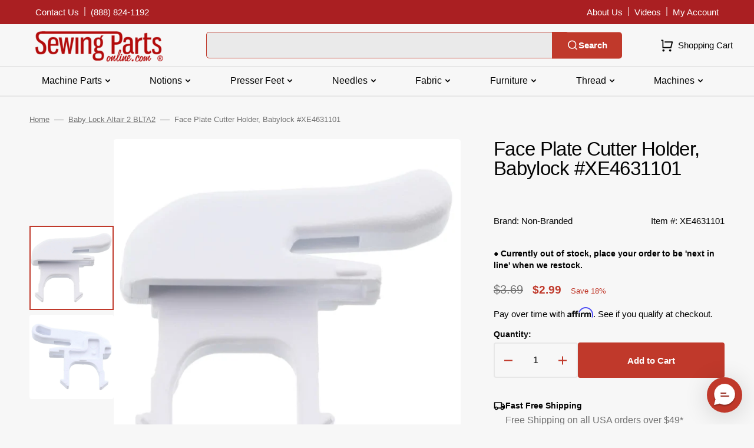

--- FILE ---
content_type: text/css
request_url: https://www.sewingpartsonline.com/cdn/shop/t/3/assets/section-footer.css?v=173087710651027949131706890613
body_size: 1808
content:
.footer{position:relative;z-index:10}.footer .link{font-family:var(--font-footer-menu-family);font-style:var(--font-footer-menu-style);font-weight:var(--font-footer-menu-weight);font-size:var(--font-footer-link-size)}.footer--border{border-top:1px solid rgba(var(--color-border-input))}.footer__content-top{padding-bottom:2rem;padding-top:2rem;display:block}.footer__content-top h2{padding:0;font-weight:400;font-weight:700;font-size:20px;color:#c0392b;margin:0 0 20px}.footer__blocks-wrapper{display:flex;flex-direction:column}@media screen and (mix-width: 990px){.footer__blocks-wrapper{gap:1.8rem}}.footer-block--menu{display:none}.footer__text{font-size:1.2rem}.footer__copyright{margin-top:1.6rem}.footer__copyright>*{font-size:1.3rem;color:rgb(var(--color-foreground-secondary))}.footer__bottom-menu .link{font-size:var(--font-footer-bottom-link-size)}@media screen and (min-width: 990px){.footer__blocks-wrapper{flex-wrap:wrap;flex-direction:row;justify-content:space-between;gap:3rem}.footer-block--menu{flex:none;display:block}.footer-block--logo,.footer__copyright{width:20rem;max-width:100%}.footer__copyright{margin-right:1rem}.footer-block--logo:last-child{margin-left:auto}}@media screen and (min-width: 1200px){.footer-block--logo:first-child{flex:none}.footer__blocks-wrapper{gap:3rem 3rem}}@media screen and (min-width: 1360px){.footer__blocks-wrapper{gap:3rem 6.4rem}}.footer__logo-link{text-decoration:none;word-wrap:break-word;max-width:100%}.footer__logo{display:block;max-width:100%;height:auto}.footer__logo-link span{text-transform:var(--font-header-menu-text-transform)}.footer__content-middle-container{display:flex;flex-direction:column;gap:3rem;padding:2rem 0}.footer__content-middle-main{flex:1;display:flex;align-items:center;justify-content:space-between;flex-wrap:wrap;gap:2.5rem}.footer__bottom-menu .list-menu__item{padding:0;font-size:var(--font-footer-bottom-link-size)}.footer__bottom-menu{display:flex;flex-wrap:wrap;column-gap:2rem;row-gap:1.8rem;margin-top:0}.footer__column--localization{width:100%;max-width:100%;flex:none}.footer__column--payment .label,.footer__column--social .label{display:block;margin-bottom:1.8rem;font-size:16px;color:rgb(var(--color-foreground-secondary));font-weight:700}.footer__column--payment{min-height:6rem}@media screen and (min-width: 1200px){.footer__column--payment+.footer__column--social{position:relative;padding-left:3.6rem;width:19.6rem;max-width:19.6rem}.footer__column--payment+.footer__column--social:before{position:absolute;content:"";left:0;top:0;bottom:0;width:.2rem;height:100%;background-color:rgb(var(--color-border))}}@media screen and (min-width: 1500px){.footer__column--payment+.footer__column--social{padding-left:5.6rem}}.footer .newsletter__form .field__input{border-color:transparent}.footer .disclosure__button{box-shadow:0 0 0 .2rem rgb(var(--color-border-input))}.footer .disclosure__button:hover:not(:focus){box-shadow:0 0 0 .2rem rgb(var(--color-accent))}.footer .disclosure__button .icon-caret{transform-origin:50%}.footer .disclosure__button[aria-expanded=true] .icon-caret{transform:rotate(180deg) translateY(50%)}.footer .newsletter__form .field__input{border:.2rem solid rgb(var(--color-border-input))}.footer.color-inverse .localization-selector+.disclosure__list{box-shadow:0 -1rem 6rem rgba(var(--color-foreground),.1)}.footer.color-inverse .disclosure__button{color:#fff;box-shadow:0 0 0 .1rem #bfbfbf}.footer.color-inverse .disclosure__link,.footer.color-inverse .field__input{color:#fff}.footer.color-inverse .field__input::placeholder{color:#fff}.footer.color-inverse .field__input{border:.1rem solid #fff}[data-scheme=dark] .footer.color-background-1 .disclosure__list,[data-scheme=dark] .footer.color-background-2 .disclosure__list,[data-scheme=dark] .footer.color-background-3 .disclosure__list,[data-scheme=dark] .footer.color-background-4 .disclosure__list,[data-scheme=dark] .footer.color-background-5 .disclosure__list{color:#000}[data-scheme=dark] .footer.color-background-1 .field__input::placeholder,[data-scheme=dark] .footer.color-background-2 .field__input::placeholder,[data-scheme=dark] .footer.color-background-3 .field__input::placeholder,[data-scheme=dark] .footer.color-background-4 .field__input::placeholder,[data-scheme=dark] .footer.color-background-5 .field__input::placeholder{color:#000}[data-scheme=dark] .footer.color-inverse .field__input{border:.1rem solid rgb(var(--color-border))}[data-scheme=light] .footer.color-background-3 .field__input,[data-scheme=light] .footer.color-background-4 .field__input,[data-scheme=light] .footer.color-inverse .field__input{color:rgb(var(--color-button-text))}[data-scheme=light] .footer.color-background-3 .field__input:hover,[data-scheme=light] .footer.color-background-3 .field__input:focus,[data-scheme=light] .footer.color-background-4 .field__input:hover,[data-scheme=light] .footer.color-background-4 .field__input:focus,[data-scheme=light] .footer.color-inverse .field__input:hover,[data-scheme=light] .footer.color-inverse .field__input:focus{border-color:rgb(var(--color-border-input-hover))}[data-scheme=light] .footer.color-background-3 .field__label,[data-scheme=light] .footer.color-background-4 .field__label,[data-scheme=light] .footer.color-inverse .field__label{color:rgb(var(--color-button-secondary))}[data-scheme=light] .footer.color-background-3 .disclosure__link,[data-scheme=light] .footer.color-background-4 .disclosure__link,[data-scheme=light] .footer.color-inverse .disclosure__link{color:rgb(var(--color-button-text))}[data-scheme=light] .footer.color-background-3 .disclosure__link:hover,[data-scheme=light] .footer.color-background-4 .disclosure__link:hover,[data-scheme=light] .footer.color-inverse .disclosure__link:hover{color:rgb(var(--color-accent))}[data-scheme=light] .footer.color-background-3 .disclosure__button:hover,[data-scheme=light] .footer.color-background-4 .disclosure__button:hover,[data-scheme=light] .footer.color-inverse .disclosure__button:hover{box-shadow:0 0 0 .2rem rgb(var(--color-border-input-hover))}[data-scheme=light] .footer.color-background-3 .localization-selector.link .label,[data-scheme=light] .footer.color-background-4 .localization-selector.link .label,[data-scheme=light] .footer.color-inverse .localization-selector.link .label{color:rgba(var(--color-title-text),.6)}[data-scheme=light] .footer.color-background-3 .localization-selector.link .value,[data-scheme=light] .footer.color-background-4 .localization-selector.link .value,[data-scheme=light] .footer.color-inverse .localization-selector.link .value{color:rgb(var(--color-title-text))}[data-scheme=light] .footer.color-background-3 .link-hover-line-outer>span,[data-scheme=light] .footer.color-background-4 .link-hover-line-outer>span,[data-scheme=light] .footer.color-inverse .link-hover-line-outer>span{color:rgb(var(--color-title-text))}[data-scheme=light] .footer.color-background-3 .link-hover-line-outer>span:after,[data-scheme=light] .footer.color-background-4 .link-hover-line-outer>span:after,[data-scheme=light] .footer.color-inverse .link-hover-line-outer>span:after{background-color:rgb(var(--color-title-text))}.localization-form__select{font-family:var(--font-body-family);font-style:var(--font-body-style);font-weight:var(--font-body-weight)}.footer__column{width:100%}@media screen and (min-width: 990px){.footer__column--localization{width:24rem}.footer__column--localization+.footer__column--localization{margin-left:2.4rem}.footer__column--localization:last-child{margin-right:0}.footer__content-middle-main{gap:3.6rem}}@media screen and (min-width: 1200px){.footer__column--localization:last-child{margin-left:auto}}@media screen and (min-width: 1500px){.footer__column--localization+.footer__column--localization{margin-left:11.5rem}.footer__content-middle-main{gap:3rem 5.6rem}}.accordion:empty+.footer-block{margin-top:0}.footer .accordion{margin-top:0}.footer .accordion .footer-block__heading{padding-block:.4rem;margin-bottom:0}@media screen and (min-width: 990px){.footer .footer__column--localization+.newsletter-form{margin-left:auto}}.footer .newsletter__form{display:flex;align-items:flex-start;justify-content:flex-start;flex-direction:column;gap:1.6rem;margin-top:2.4rem;width:100%;max-width:unset}@media screen and (min-width: 750px){.footer .newsletter__form{flex-direction:row;align-items:center}}@media screen and (min-width: 990px){.footer .newsletter__form{margin-top:0;width:auto}}@media screen and (min-width: 1440px){.footer .newsletter__form{margin-left:auto}}.footer .newsletter__form .field{width:100%;min-height:5.8rem;background-color:rgb(var(--color-background-input))}@media screen and (min-width: 990px){.footer .newsletter__form .field{width:24rem}}.footer .newsletter__form .field:focus{border-color:rgb(var(--color-accent))}.footer .newsletter__form .field input{padding:1.6rem 2rem}.footer .newsletter__form .newsletter__title{margin:0}@media screen and (min-width: 750px){.footer .newsletter__form .newsletter__title{max-width:12.1rem}}.footer .newsletter__form .newsletter-form{width:100%}@media screen and (min-width: 990px){.footer .newsletter__form .newsletter-form{width:auto}}.footer .newsletter__form .newsletter-form__inner{display:flex;align-items:center;flex-direction:column;gap:.8rem}@media screen and (min-width: 750px){.footer .newsletter__form .newsletter-form__inner{flex-direction:row;align-items:center}}@media screen and (min-width: 1200px){.footer .newsletter__form .newsletter-form__inner{flex-wrap:nowrap}}.footer .newsletter__form .newsletter__button{position:static;min-width:unset;width:100%;min-height:5.8rem}@media screen and (min-width: 750px){.footer .newsletter__form .newsletter__button{min-width:13rem;width:auto}}.footer .accordion:not(.footer-block--logo+.accordion):not(.contacts+.accordion){border-top:none}.footer .footer-block--logo+.accordion{margin-top:2.4rem}@media screen and (min-width: 990px){.footer .footer-block--logo+.accordion{margin-top:0}}@media screen and (min-width: 990px){.footer-block{display:block;margin-top:0}.footer-block--menu:last-child{margin-right:auto}}.footer-block:empty{display:none}.footer-block__heading{margin-top:0;margin-bottom:1.6rem}.footer__list-social:empty{display:none}.footer__list-social .list-social__item--placeholder:not(:only-child){display:none}.footer__list-social.list-social{margin-top:-1.2rem;margin-left:-1.2rem}.footer__list-social.list-social .list-social__item{display:flex;align-items:center;justify-content:center}.footer__column--social{text-align:center}@media screen and (min-width: 990px){.footer__content-middle-container{flex-direction:row}}.footer__localization{display:grid;gap:2rem}localization-form{display:block}.localization-form{width:100%}.footer__localization:empty{display:none}.localization-form{display:flex;flex-direction:column;flex:auto 1 0;margin:0 auto}.localization-form:only-child{display:inline-flex;flex-wrap:wrap;flex:initial}.footer__localization h2,.footer__payment h2{margin:0 0 1.5rem;color:rgba(var(--color-foreground))}@media screen and (max-width: 989px){noscript .localization-form:only-child,.footer__localization noscript{width:100%}}.localization-form .button{padding:1rem}.localization-form__currency{display:inline-block}@media screen and (max-width: 989px){.localization-form .button{word-break:break-all}}.localization-form__select{position:relative;box-shadow:0 0 0 .1rem transparent;padding-left:1rem;text-align:left}.localization-form__select:hover{box-shadow:0 0 0 .1rem rgb(var(--color-border-input-hover))}noscript .localization-form__select{padding-left:0rem}@media screen and (min-width: 990px){noscript .localization-form__select{min-width:20rem}noscript .localization-form__select .icon-caret{position:absolute;top:50%;right:.8rem;transform:translateY(-50%)}noscript .localization-form__select+.button{margin-top:.8rem}}.localization-form__select .icon-caret{margin-left:auto;height:2rem}.footer .localization-selector.link{position:relative;display:flex;justify-content:space-between;align-items:flex-start;flex-direction:column;padding:.8rem 2rem}.footer .localization-selector.link .value{color:rgb(var(--color-foreground-title))}.footer .localization-selector.link .icon-caret{color:rgb(var(--color-accent))}.footer.color-background-3 .localization-selector.link .icon-caret,.footer.color-background-4 .localization-selector.link .icon-caret{color:#303030}noscript [data-scheme=dark] .localization-selector.link option{color:#fff}.localization-selector.link .label{color:rgb(var(--color-foreground-secondary))}noscript .localization-selector.link{padding-top:1.5rem;padding-left:1.5rem}.localization-selector option{color:#000}.localization-selector+.disclosure__list{position:absolute;bottom:100%;padding:.8rem;max-width:22rem;min-width:100%;width:max-content;min-height:8.2rem;max-height:19rem;background-color:rgb(var(--color-background-input));border:none;box-shadow:0 40px 60px rgba(var(--color-foreground),.05);transform:translateY(-1rem);animation:animateLocalization var(--duration-default) ease;opacity:1;z-index:3;overflow-y:auto}.localization-form__select:focus{box-shadow:0 0 0 .2rem rgb(var(--color-accent))}@media screen and (min-width: 990px){footer .accordion{display:none}}@keyframes appear-down{0%{opacity:0}to{opacity:1}}footer details[open] summary~*{animation:appear-down var(--duration-default) ease}.footer-block__details-content{margin-bottom:4rem}.footer-block__details-content li:first-child .link{padding-top:3rem}@media screen and (min-width: 990px){.footer-block__details-content{margin-bottom:0}.footer-block__details-content li:first-child .link{padding-top:0}.footer-block__details-content li:last-child .link{padding-bottom:0}.footer-block__details-content>p,.footer-block__details-content>li{padding:0}.accordion:first-child+.footer-block:last-child li,.footer-block:only-child li{display:inline}}.footer-block__details-content .list-menu__item--link{font-family:var(--font-footer-menu-family);font-style:var(--font-footer-menu-style);font-weight:var(--font-footer-menu-weight);font-size:var(--font-footer-link-size);text-decoration:none}@media screen and (min-width: 990px){.footer-block__details-content .list-menu__item--link,.copyright__content a,.footer__bottom-menu .list-menu__item{position:relative;display:inline-flex}.footer__column--menu,.footer__column--payment{width:auto}.footer-block__details-content .list-menu__item--link{padding-block:.4rem}.footer-block__details-content .list-menu__item--link:hover,.footer__bottom-menu .list-menu__item:hover,.copyright__content a:hover{color:#c0392b;text-decoration:underline}}@media screen and (min-width: 990px){.footer-block__details-content .list-menu__item--link{display:inline-flex}.footer-block__details-content>:first-child .list-menu__item--link{padding-top:0;margin-top:0}}.footer-block__details-content .placeholder-svg{max-width:20rem}.copyright__content a{line-height:1.5;color:rgb(var(--color-foreground-title));text-decoration-color:rgb(var(--color-foreground-title));transition:color var(--duration-default),text-decoration var(--duration-default)}@keyframes animateLocalization{0%{opacity:0;transform:translateY(0)}to{opacity:1;transform:translateY(-1rem)}}@media screen and (min-width: 1200px){.footer .footer-block--logo+.contacts{margin-right:auto}}@media screen and (min-width: 1200px){.footer .footer-block:first-child.contacts{margin-right:auto}}.footer .contacts{margin-top:1.6rem}@media screen and (min-width: 990px){.footer .contacts{max-width:15.6rem;margin-top:0}}.footer .contacts__text+.contacts__info{margin-top:.8rem}.footer .contacts__info{margin:0}.footer .contacts__info a{text-decoration:none;color:rgb(var(--color-foreground-title));transition:color var(--duration-default)}.footer .contacts__info a:hover{color:rgb(var(--color-accent))}.policies{display:flex;flex-wrap:wrap;justify-content:center;gap:.8rem;width:100%;padding-bottom:3.2rem}
/*# sourceMappingURL=/cdn/shop/t/3/assets/section-footer.css.map?v=173087710651027949131706890613 */


--- FILE ---
content_type: text/javascript
request_url: https://snapui.searchspring.io/cify1o/bundle.chunk.02d7c352.762.js
body_size: 4754
content:
"use strict";(globalThis.productionBundleChunks=globalThis.productionBundleChunks||[]).push([[762],{1739(e,t,n){var r,s,i;n.d(t,{PE:()=>r,QK:()=>i}),function(e){e.GRID="grid",e.LIST="list"}(r||(r={})),function(e){e.VALUE="value",e.RANGE="range",e.RANGE_BUCKETS="range-buckets"}(s||(s={})),function(e){e.GRID="grid",e.PALETTE="palette",e.LIST="list",e.SLIDER="slider",e.HIERARCHY="hierarchy"}(i||(i={}))},3103(e,t,n){n.d(t,{Q:()=>K});var r=n(4247),s=n(6804),i=n(7950),o=n(6247),l=n.n(o),a=n(1811),c=n(6858),u=n(8157);const d=function(e){let{visibility:t}=e;return(0,i.AH)({display:"flex",flexDirection:"column",justifyContent:"center",height:"auto","& img":{visibility:t,flexShrink:"0",objectFit:"contain",maxWidth:"100%",maxHeight:"100%"}})};function m(e){const t=(0,c.a)(),n={fallback:"//cdn.searchspring.net/ajax_search/img/default_image.png",lazy:!0,...t?.components?.image,...e,...e.theme?.components?.image},{alt:r,src:s,fallback:o,hoverSrc:m,lazy:g,onMouseOver:f,onMouseOut:p,onError:_,onLoad:b,onClick:h,disableStyles:y,className:v,style:x}=n,[Y,w]=(0,a.J0)("hidden"),[S,k]=(0,a.J0)(!1),N=(0,a.li)("");(0,a.vJ)(function(){N.current=s}),N.current&&N.current!=s&&w("hidden");const T={};return y?x&&(T.css=[x]):T.css=[d({visibility:Y}),x],(0,i.Y)(u._,null,(0,i.Y)("div",{...T,className:l()("ss__image",v)},(0,i.Y)("img",{src:(S?m:s)||o,alt:r,title:r,loading:g?"lazy":void 0,onLoad:function(e){w("visible"),b&&b(e)},onClick:function(e){return h&&h(e)},onError:function(e){e.target.src=o||"",_&&_(e)},onMouseOver:function(e){m&&k(!0),f&&f(e)},onMouseOut:function(e){m&&k(!1),p&&p(e)}})))}var g=n(9963);const f=function(e){let{theme:t}=e;return(0,i.AH)({color:t?.colors?.primary,"&.ss__price--strike":{textDecoration:"line-through",color:"initial"}})};function p(e){const t=(0,c.a)(),n={...t,...e.theme},s={symbol:"$",decimalPlaces:2,padDecimalPlaces:!0,thousandsSeparator:",",decimalSeparator:".",symbolAfter:!1,lineThrough:!1,...t?.components?.price,...e,...e.theme?.components?.price},{lineThrough:o,value:a,symbol:d,decimalPlaces:m,padDecimalPlaces:p,thousandsSeparator:_,decimalSeparator:b,symbolAfter:h,raw:y,disableStyles:v,className:x,style:Y}=s,w=g.G(+a,{symbol:"",decimalPlaces:m,padDecimalPlaces:p,thousandsSeparator:_,decimalSeparator:b}),S={};return v?Y&&(S.css=[Y]):S.css=[f({theme:n}),Y],y?(0,i.Y)(r.FK,null,w):(0,i.Y)(u._,null,(0,i.Y)("span",{...S,className:l()("ss__price",{"ss__price--strike":o},x)},d&&!h?(0,i.Y)("span",{className:"ss__price__symbol"},d):(0,i.Y)(r.FK,null),(0,i.Y)("span",{className:"ss__price__value"},w),d&&h?(0,i.Y)("span",{className:"ss__price__symbol"},d):(0,i.Y)(r.FK,null)))}var _=n(9584),b=n(9096),h=n(3271),y=n(1739);const v=function(e){return(0,i.AH)({display:"inline-block",boxSizing:"border-box",padding:"0.3em 0.9em",color:e.colorText,textOverflow:"ellipsis",whiteSpace:"nowrap",overflow:"hidden",maxWidth:"100%"})},x=(0,s.PA)(function(e){const t=(0,c.a)(),n={colorText:"#000000",...t?.components?.badgeText,...e,...e.theme?.components?.badgeText},{value:s,disableStyles:o,tag:a,className:d,style:m}=n,g={};return o?m&&(g.css=[m]):g.css=[v(n),m],s?(0,i.Y)(u._,null,(0,i.Y)("div",{...g,className:l()("ss__badge-text",`ss__badge-text--${a}`,d)},(0,i.Y)("span",{className:"ss__badge-text__value"},s))):(0,i.Y)(r.FK,null)}),Y=function(e){return(0,i.AH)({display:"inline-block",boxSizing:"border-box",padding:"0.3em 0.9em",background:e.color,color:e.colorText,textOverflow:"ellipsis",whiteSpace:"nowrap",overflow:"hidden",maxWidth:"100%",borderRadius:"1em"})},w=(0,s.PA)(function(e){const t=(0,c.a)(),n={color:"rgba(58, 35, 173, 1)",colorText:"#fff",...t?.components?.badgePill,...e,...e.theme?.components?.badgePill},{value:s,disableStyles:o,tag:a,className:d,style:m}=n,g={};return o?m&&(g.css=[m]):g.css=[Y(n),m],s?(0,i.Y)(u._,null,(0,i.Y)("div",{...g,className:l()("ss__badge-pill",`ss__badge-pill--${a}`,d)},(0,i.Y)("span",{className:"ss__badge-pill__value"},s))):(0,i.Y)(r.FK,null)}),S=function(e){return(0,i.AH)({display:"inline-block",boxSizing:"border-box",padding:"0.3em 0.9em",background:e.color,color:e.colorText,textOverflow:"ellipsis",whiteSpace:"nowrap",overflow:"hidden",maxWidth:"100%"})},k=(0,s.PA)(function(e){const t=(0,c.a)(),n={color:"rgba(58, 35, 173, 1)",colorText:"#fff",...t?.components?.badgeRectangle,...e,...e.theme?.components?.badgeRectangle},{value:s,disableStyles:o,tag:a,className:d,style:m}=n,g={};return o?m&&(g.css=[m]):g.css=[S(n),m],s?(0,i.Y)(u._,null,(0,i.Y)("div",{...g,className:l()("ss__badge-rectangle",`ss__badge-rectangle--${a}`,d)},(0,i.Y)("span",{className:"ss__badge-rectangle__value"},s))):(0,i.Y)(r.FK,null)}),N=(0,s.PA)(function(e){const t=(0,c.a)(),n={...t?.components?.badgeImage,...e,...e.theme?.components?.badgeImage},{label:s,url:o,tag:a,disableStyles:d,className:m,style:g}=n,f={};return d?g&&(f.css=[g]):f.css=[(0,i.AH)({maxHeight:"100%",maxWidth:"100%"}),g],o?(0,i.Y)(u._,null,(0,i.Y)("img",{...f,className:l()("ss__badge-image",`ss__badge-image--${a}`,m),alt:s||`${a} badge`,src:o})):(0,i.Y)(r.FK,null)}),T={BadgeText:function(){return x},BadgePill:function(){return w},BadgeRectangle:function(){return k},BadgeImage:function(){return N}},A=function(e,t){const[n,r]=(0,a.J0)(void 0);return(0,a.vJ)(function(){const n=e[t];if(n&&"function"==typeof n){const e=n();e instanceof Promise?e.then(function(e){r(function(){return e})}):r(function(){return e})}},[]),n},I=function(e){let{}=e;return(0,i.AH)({display:"flex",justifyContent:"center",alignItems:"center",gap:"5px"})},O=(0,s.PA)(function(e){const t=(0,c.a)(),n={tag:"callout",limit:1,...t?.components?.calloutBadge,...e,...e.theme?.components?.calloutBadge},{result:s,tag:o,renderEmpty:a,limit:d,disableStyles:m,className:g,style:f}=n,p={},_={...T,...n.componentMap};m?f&&(p.css=[f]):p.css=[I(n),f];const b=s?.badges?.atLocation(o).slice(0,d);return a||b?.length?(0,i.Y)(u._,null,(0,i.Y)("div",{...p,className:l()("ss__callout-badge",`ss__callout-badge--${o?.replace("/","-")}`,g)},b.map(function(e){const t=A(_,e.component);return t?(0,i.Y)(t,{...e,...e.parameters}):(0,i.Y)(r.FK,null)}))):(0,i.Y)(r.FK,null)}),P=function(e){let{grid:t}=e,n={};if(t?.length&&t[0]?.length){const e=t.map(function(e){return`"${e.join(" ")}"`}).join(" ");n={gridTemplateColumns:`repeat(${t[0].length}, minmax(0, 1fr))`,gridTemplateRows:`repeat(${t.length}, minmax(0, 1fr))`,gridTemplateAreas:e}}return(0,i.AH)({position:"relative","& .ss__overlay-badge__grid-wrapper":{pointerEvents:"none",display:"grid",position:"absolute",top:0,right:0,bottom:0,left:0,...n}})},B=function(e){let{index:t,top:n,bottom:r,section:s,tag:o}=e;return(0,i.AH)({position:"relative",display:"flex",flexDirection:"column",alignItems:"right"==s?"flex-end":"flex-start",justifyContent:n||r?r&&!n?"flex-end":"flex-start":"center",gap:"0.5em",gridArea:o,boxSizing:"border-box",zIndex:Math.max(100-t,1),width:"100%",height:"100%"})},E=(0,s.PA)(function(e){const t=(0,c.a)(),n={limit:1,...t?.components?.overlayBadge,...e,...e.theme?.components?.overlayBadge},{result:s,children:o,controller:a,renderEmpty:d,limit:m,disableStyles:g,className:f,style:p}=n,_={};if(!o)return a?.log?.warn("OverlayBadge component must have children"),(0,i.Y)(r.FK,null);const b=a?.store?.meta,h="overlay",y=b?.badges?.groups?.[h]?.grid,v={...T,...n.componentMap},x=b?.badges?.groups?.[h]?.sections,Y=x?.map(function(e){const t=b?.data?.badges?.locations[e],n=t?.map(function(n,r){return{tag:n.tag,name:n.name,top:0==r,bottom:r==t.length-1,badges:s?.badges?.atLocation(`${e}/${n.tag}`).slice(0,m)}}).filter(function(e){return e.badges.length});return{section:e,slots:n}}).filter(function(e){return e.slots?.length});return g?p&&(_.css=[p]):_.css=[P({...n,grid:y}),p],d||Y?.length?(0,i.Y)(u._,null,(0,i.Y)("div",{..._,className:l()("ss__overlay-badge",f)},(0,i.Y)("div",{className:"ss__overlay-badge__grid-wrapper"},Y.map(function(e,t){return e.slots?.map(function(n){return(0,i.Y)("div",{className:l()("ss__overlay-badge__grid-wrapper__slot",`ss__overlay-badge__grid-wrapper__slot--${n.tag}`),css:[B({tag:n.tag,section:e.section,index:t,top:n.top,bottom:n.bottom})]},n.badges.map(function(e){const t=A(v,e.component);return t?(0,i.Y)(t,{...e,...e.parameters}):(0,i.Y)(r.FK,null)}))})})),o)):(0,i.Y)(r.FK,null,o)}),K=(0,s.PA)(function(e){const t=(0,c.a)(),n={layout:y.PE.GRID,...t?.components?.result,...e,...e.theme?.components?.result},{trackingRef:s,result:o,hideBadge:a,hideTitle:d,hidePricing:g,hideImage:f,detailSlot:v,fallback:x,disableStyles:Y,className:w,layout:S,onClick:k,style:N,controller:T}=n,A=o?.display?.mappings.core||o?.mappings?.core,I={className:"ss__result__price",...t?.components?.price,...(0,_.s)({disableStyles:Y}),theme:n.theme},P={className:"ss__result__callout-badge",...t?.components?.calloutBadge,...(0,_.s)({disableStyles:Y,result:o}),theme:n.theme},B={className:"ss__result__overlay-badge",...t?.components?.overlayBadge,...(0,_.s)({disableStyles:Y,result:o}),theme:n.theme},K={className:"ss__result__image",alt:A?.name,src:A?.imageUrl,...t?.components?.image,...(0,_.s)({disableStyles:Y,fallback:x}),theme:n?.theme};let L=A?.name;n.truncateTitle&&(L=h.x(A?.name||"",n.truncateTitle.limit,n.truncateTitle.append));const j={};return Y?N&&(j.css=[N]):j.css=[(0,i.AH)({"&.ss__result--grid":{display:"flex",flexDirection:"column",height:"100%","& .ss__result__image-wrapper":{flex:"1 0 auto",minHeight:"0%"}},"&.ss__result--list":{display:"flex",flexDirection:"row","& .ss__result__image-wrapper":{flex:"0 0 33%"},"& .ss__result__details":{flex:"1 1 auto",textAlign:"left",marginLeft:"20px",padding:0}},"& .ss__result__image-wrapper":{position:"relative","& .ss__result__badge":{background:"rgba(255, 255, 255, 0.5)",padding:"10px"}},"& .ss__result__details":{padding:"10px",textAlign:"center","& .ss__result__details__title":{marginBottom:"10px"},"& .ss__result__details__pricing":{marginBottom:"10px","& .ss__result__price":{fontSize:"1.2em"},"& .ss__price--strike":{fontSize:"80%"}},"& .ss__result__details__button":{marginBottom:"10px"}}}),N],A?(0,i.Y)(u._,null,(0,i.Y)("article",{...j,ref:s,className:l()("ss__result",`ss__result--${S}`,w)},(0,i.Y)("div",{className:"ss__result__image-wrapper"},(0,i.Y)("a",{href:A.url,onClick:function(e){k&&k(e)}},!f&&(a?(0,i.Y)(m,{...K}):(0,i.Y)(E,{...B,controller:T},(0,i.Y)(m,{...K}))))),(0,i.Y)("div",{className:"ss__result__details"},!a&&(0,i.Y)(O,{...P,controller:T}),!d&&(0,i.Y)("div",{className:"ss__result__details__title"},(0,i.Y)("a",{href:A.url,onClick:function(e){k&&k(e)},dangerouslySetInnerHTML:{__html:L||""}})),!g&&(0,i.Y)("div",{className:"ss__result__details__pricing"},A.msrp&&A.price&&A.price<A.msrp?(0,i.Y)(r.FK,null,(0,i.Y)(p,{...I,value:A.msrp,lineThrough:!0})," ",(0,i.Y)(p,{...I,value:A.price})):(0,i.Y)(p,{...I,value:A.price})),(0,b.Y)(v,{result:o})))):(0,i.Y)(r.FK,null)})},3271(e,t,n){function r(e,t,n){if("string"!=typeof e||e.length<=t)return e;const r=e.lastIndexOf(" ",t),s=-1!=r?r:t-1;return e.substr(0,s)+(n||"")}n.d(t,{x:()=>r})},4794(e,t,n){n.d(t,{W:()=>o});var r=n(4247),s=n(7568),i=n(1811);function o(e){return function(t){const{controller:n,result:o,...l}=t;let a;if(n||console.warn("Warning: No controller provided to withTracking"),o||console.warn("Warning: No result provided to withTracking"),"search"===n?.type||"autocomplete"===n?.type){const e=n.urlManager;a=JSON.stringify({q:e.state.query,p:e.state.page,ps:e.state.pageSize,s:e.state.sort,f:e.state.filter})}else if("recommendation"===n?.type){const e=n.store;a=JSON.stringify({tag:e.profile?.tag,ids:e.results.map(function(e){return e.id}).join(",")})}const{ref:c,inViewport:u}=(0,s.Q)({resetKey:a});u&&"product"===o?.type&&n?.track.product.impression(o);const d=c.current;if(d){const e=(0,i.hb)(function(e){n?.track.product.click(e,o)},[]);d.setAttribute("sstracking","true"),d.removeEventListener("click",e),d.addEventListener("click",e)}const m={...l,controller:n,result:o,trackingRef:c};return(0,r.h)(e,{...m})}}},7568(e,t,n){n.d(t,{Q:()=>s});var r=n(1811);function s(e){const t=(0,r.li)(null),n=function(e){let t=arguments.length>1&&void 0!==arguments[1]?arguments[1]:{};const{rootMargin:n="0px",fireOnce:s=!1,threshold:i=0,minVisibleTime:o=0,resetKey:l}=t,[a,c]=(0,r.J0)(!1),u=(0,r.li)(null),d=(0,r.li)(null),m=(0,r.li)(l);return l!==m.current&&(c(!1),u.current&&(window.clearTimeout(u.current),u.current=null),d.current=null,m.current=l),(0,r.vJ)(function(){c(!1);let t=null;if(e.current)return t=new IntersectionObserver(function(n){let[r]=n;r.isIntersecting?o>0?(d.current=Date.now(),u.current&&window.clearTimeout(u.current),u.current=window.setTimeout(function(){c(!0),s&&e.current&&t&&t.unobserve(e.current)},o)):(c(!0),s&&e.current&&t&&t.unobserve(e.current)):(u.current&&window.clearTimeout(u.current),u.current=null,d.current=null,c(!1))},{rootMargin:n,threshold:i}),e.current&&t.observe(e.current),function(){c(!1),u.current&&window.clearTimeout(u.current),t&&e.current&&t.unobserve(e.current)}},[e,l]),a}(t,{...e,fireOnce:!0,threshold:.7,minVisibleTime:1e3});return{ref:t,inViewport:n}}},8927(e,t,n){n.d(t,{X:()=>a});var r=n(1811),s=Object.prototype.hasOwnProperty;function i(e,t,n){for(n of e.keys())if(o(n,t))return n}function o(e,t){var n,r,l;if(e===t)return!0;if(e&&t&&(n=e.constructor)===t.constructor){if(n===Date)return e.getTime()===t.getTime();if(n===RegExp)return e.toString()===t.toString();if(n===Array){if((r=e.length)===t.length)for(;r--&&o(e[r],t[r]););return-1===r}if(n===Set){if(e.size!==t.size)return!1;for(r of e){if((l=r)&&"object"==typeof l&&!(l=i(t,l)))return!1;if(!t.has(l))return!1}return!0}if(n===Map){if(e.size!==t.size)return!1;for(r of e){if((l=r[0])&&"object"==typeof l&&!(l=i(t,l)))return!1;if(!o(r[1],t.get(l)))return!1}return!0}if(n===ArrayBuffer)e=new Uint8Array(e),t=new Uint8Array(t);else if(n===DataView){if((r=e.byteLength)===t.byteLength)for(;r--&&e.getInt8(r)===t.getInt8(r););return-1===r}if(ArrayBuffer.isView(e)){if((r=e.byteLength)===t.byteLength)for(;r--&&e[r]===t[r];);return-1===r}if(!n||"object"==typeof e){for(n in r=0,e){if(s.call(e,n)&&++r&&!s.call(t,n))return!1;if(!(n in t)||!o(e[n],t[n]))return!1}return Object.keys(t).length===r}}return e!=e&&t!=t}function l(e){const t=(0,r.li)(e),n=(0,r.li)(0);return o(e,t.current)||(t.current=e,n.current+=1),(0,r.Kr)(function(){return t.current},[n.current])}function a(e){if(!e||!Object.keys(e).length)return;const[t,n]=(0,r.J0)(c(e));let s;const i=function(){s=u(function(){n(c(e))},50),window.addEventListener("resize",s)};var o,a;return(0,r.vJ)(function(){return i(),function(){return window.removeEventListener("resize",s)}},[]),o=function(){n(c(e)),i()},a=[e],(0,r.vJ)(o,[l(a)]),t}const c=function(e){let t;const n=window.innerWidth,r=Object.keys(e).map(function(e){return+e}).sort(function(e,t){return e-t}).map(function(t){return{[t]:e[t]}});if(r.length){for(let e=0;e<r.length;e++){const s=r[e],i=parseInt(Object.keys(s)[0]);if(e+1===r.length||0===e&&n<i){t=r[e][i];break}{const s=parseInt(Object.keys(r[e+1])[0]);if(n>=i&&n<s){t=r[e][i];break}}}return t}return t},u=function(e){let t,n=arguments.length>1&&void 0!==arguments[1]?arguments[1]:200;return function(){for(var r=arguments.length,s=new Array(r),i=0;i<r;i++)s[i]=arguments[i];clearTimeout(t),t=window.setTimeout(function(){e.apply(void 0,s)},n)}}},9096(e,t,n){n.d(t,{Y:()=>s});var r=n(4247);const s=function(e,t){if(e)return"string"==typeof e||"number"==typeof e||"boolean"==typeof e?e:Array.isArray(e)?e.map(function(e){return s(e,t)}):(0,r.Ob)(e,t)}}}]);